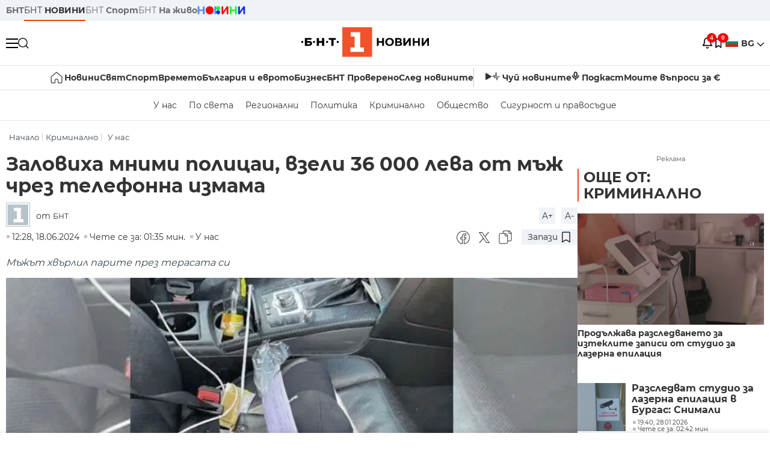

--- FILE ---
content_type: text/html; charset=UTF-8
request_url: https://bntnews.bg/news/zaloviha-mnimi-policai-vzeli-36-000-leva-ot-mazh-chrez-telefonna-izmama-1282469news.html
body_size: 20089
content:
<!DOCTYPE html>
<html lang="bg">

    <meta charset="utf-8">
<meta http-equiv="X-UA-Compatible" content="IE=edge,chrome=1">

<title>Заловиха мними полицаи, взели 36 000 лева от мъж чрез телефонна измама - По света и у нас - БНТ Новини</title>
<meta content="Криминалисти от СДВР спасиха спестяванията на възрастен мъж, жертва на поредна телефонна измама. Вчера в ранния следобед мъжът потърсил помощ в Девето..." name="description">
<meta content="Заловиха мними полицаи, взели 36 000 лева от мъж чрез телефонна измама - По света и у нас - БНТ Новини" property="og:title">
<meta content="Криминалисти от СДВР спасиха спестяванията на възрастен мъж, жертва на поредна телефонна измама. Вчера в ранния следобед мъжът потърсил помощ в Девето..." property="og:description">
<meta property="fb:app_id" content="136396243365731">
    <meta content="https://bntnews.bg/f/news/b/1282/5ddc115dd824129f77a8d4dbd7f3b177.jpeg" property="og:image">
    <meta property="og:image:width" content="840" />
    <meta property="og:image:height" content="454" />

    <link rel="canonical" href="https://bntnews.bg/news/zaloviha-mnimi-policai-vzeli-36-000-leva-ot-mazh-chrez-telefonna-izmama-1282469news.html" />
    <meta content="https://bntnews.bg/news/zaloviha-mnimi-policai-vzeli-36-000-leva-ot-mazh-chrez-telefonna-izmama-1282469news.html" property="og:url">

    <meta property="og:type" content="article" />
    <meta property="og:site_name" content="bntnews.bg" />
        <script type="application/ld+json">
    [{"@context":"https:\/\/schema.org","@type":"NewsArticle","headline":"\u0417\u0430\u043b\u043e\u0432\u0438\u0445\u0430 \u043c\u043d\u0438\u043c\u0438 \u043f\u043e\u043b\u0438\u0446\u0430\u0438, \u0432\u0437\u0435\u043b\u0438 36 000 \u043b\u0435\u0432\u0430 \u043e\u0442 \u043c\u044a\u0436 \u0447\u0440\u0435\u0437 \u0442\u0435\u043b\u0435\u0444\u043e\u043d\u043d\u0430 \u0438\u0437\u043c\u0430\u043c\u0430","description":"\u041a\u0440\u0438\u043c\u0438\u043d\u0430\u043b\u0438\u0441\u0442\u0438 \u043e\u0442 \u0421\u0414\u0412\u0420 \u0441\u043f\u0430\u0441\u0438\u0445\u0430 \u0441\u043f\u0435\u0441\u0442\u044f\u0432\u0430\u043d\u0438\u044f\u0442\u0430 \u043d\u0430 \u0432\u044a\u0437\u0440\u0430\u0441\u0442\u0435\u043d \u043c\u044a\u0436, \u0436\u0435\u0440\u0442\u0432\u0430 \u043d\u0430 \u043f\u043e\u0440\u0435\u0434\u043d\u0430 \u0442\u0435\u043b\u0435\u0444\u043e\u043d\u043d\u0430 \u0438\u0437\u043c\u0430\u043c\u0430. \u0412\u0447\u0435\u0440\u0430 \u0432 \u0440\u0430\u043d\u043d\u0438\u044f \u0441\u043b\u0435\u0434\u043e\u0431\u0435\u0434 \u043c\u044a\u0436\u044a\u0442 \u043f\u043e\u0442\u044a\u0440\u0441\u0438\u043b \u043f\u043e\u043c\u043e\u0449 \u0432 \u0414\u0435\u0432\u0435\u0442\u043e...","mainEntityOfPage":{"@type":"WebPage","@id":"https:\/\/bntnews.bg"},"image":{"@type":"ImageObject","url":"https:\/\/bntnews.bg\/f\/news\/b\/1282\/5ddc115dd824129f77a8d4dbd7f3b177.jpeg","width":1000,"height":500},"datePublished":"2024-06-18T12:28:00+03:00","dateModified":"2024-06-18T12:28:00+03:00","author":{"@type":"Person","name":"\u0411\u041d\u0422","url":"https:\/\/bntnews.bg"},"publisher":{"@type":"Organization","name":"\u041f\u043e \u0441\u0432\u0435\u0442\u0430 \u0438 \u0443 \u043d\u0430\u0441 - \u0411\u041d\u0422 \u041d\u043e\u0432\u0438\u043d\u0438","logo":{"@type":"ImageObject","url":"https:\/\/bntnews.bg\/box\/img\/BNT_black.svg","width":597,"height":218},"sameAs":["https:\/\/www.facebook.com\/novinite.bnt\/","https:\/\/twitter.com\/bnt_bg","https:\/\/www.instagram.com\/bnt_news\/"]},"isAccessibleForFree":true},{"@context":"https:\/\/schema.org","@type":"BreadcrumbList","itemListElement":[{"@type":"ListItem","position":1,"name":"\u041d\u0430\u0447\u0430\u043b\u043e","item":"https:\/\/bntnews.bg"},{"@type":"ListItem","position":2,"name":"\u041a\u0440\u0438\u043c\u0438\u043d\u0430\u043b\u043d\u043e","item":"https:\/\/bntnews.bg\/kriminalno-121cat.html"},{"@type":"ListItem","position":3,"name":"\u0423 \u043d\u0430\u0441","item":"https:\/\/bntnews.bg\/bg\/c\/bulgaria"}]}]
</script>
    
                
<meta name="twitter:card" content="summary">
<meta name="twitter:site" content="bntnews.bg">
<meta name="twitter:title" content="Заловиха мними полицаи, взели 36 000 лева от мъж чрез телефонна измама - По света и у нас - БНТ Новини">
<meta name="twitter:description" content="Криминалисти от СДВР спасиха спестяванията на възрастен мъж, жертва на поредна телефонна измама. Вчера в ранния следобед мъжът потърсил помощ в Девето...">
    <meta name="twitter:image" content="https://bntnews.bg/f/news/b/1282/5ddc115dd824129f77a8d4dbd7f3b177.jpeg">
<meta name="twitter:creator" content="БНТ">




<meta name="viewport" content="width=device-width, height=device-height, initial-scale=1.0, user-scalable=0, minimum-scale=1.0, maximum-scale=1.0">



    <script type="application/ld+json">
        {
            "@context": "https://schema.org",
            "@type": "WebSite",
            "name":"БНТ Новини",
            "url": "https://bntnews.bg"
        }
    </script>




<style type="text/css">

   @font-face{font-family:Montserrat;font-style:normal;font-display: swap; font-weight:300;src:url(/box/css/fonts/montserrat-v14-latin_cyrillic-ext_cyrillic-300.eot);src:local('Montserrat Light'),local('Montserrat-Light'),url(/box/css/fonts/montserrat-v14-latin_cyrillic-ext_cyrillic-300.eot?#iefix) format('embedded-opentype'),url(/box/css/fonts/montserrat-v14-latin_cyrillic-ext_cyrillic-300.woff2) format('woff2'),url(/box/css/fonts/montserrat-v14-latin_cyrillic-ext_cyrillic-300.woff) format('woff'),url(/box/css/fonts/montserrat-v14-latin_cyrillic-ext_cyrillic-300.ttf) format('truetype'),url(/box/css/fonts/montserrat-v14-latin_cyrillic-ext_cyrillic-300.svg#Montserrat) format('svg')}@font-face{font-family:Montserrat;font-display: swap; font-style:normal;font-weight:400;src:url(/box/css/fonts/montserrat-v14-latin_cyrillic-ext_cyrillic-regular.eot);src:local('Montserrat Regular'),local('Montserrat-Regular'),url(/box/css/fonts/montserrat-v14-latin_cyrillic-ext_cyrillic-regular.eot?#iefix) format('embedded-opentype'),url(/box/css/fonts/montserrat-v14-latin_cyrillic-ext_cyrillic-regular.woff2) format('woff2'),url(/box/css/fonts/montserrat-v14-latin_cyrillic-ext_cyrillic-regular.woff) format('woff'),url(/box/css/fonts/montserrat-v14-latin_cyrillic-ext_cyrillic-regular.ttf) format('truetype'),url(/box/css/fonts/montserrat-v14-latin_cyrillic-ext_cyrillic-regular.svg#Montserrat) format('svg')}@font-face{font-family:Montserrat;font-display: swap; font-style:normal;font-weight:500;src:url(/box/css/fonts/montserrat-v14-latin_cyrillic-ext_cyrillic-500.eot);src:local('Montserrat Medium'),local('Montserrat-Medium'),url(/box/css/fonts/montserrat-v14-latin_cyrillic-ext_cyrillic-500.eot?#iefix) format('embedded-opentype'),url(/box/css/fonts/montserrat-v14-latin_cyrillic-ext_cyrillic-500.woff2) format('woff2'),url(/box/css/fonts/montserrat-v14-latin_cyrillic-ext_cyrillic-500.woff) format('woff'),url(/box/css/fonts/montserrat-v14-latin_cyrillic-ext_cyrillic-500.ttf) format('truetype'),url(/box/css/fonts/montserrat-v14-latin_cyrillic-ext_cyrillic-500.svg#Montserrat) format('svg')}@font-face{font-family:Montserrat;font-display: swap; font-style:normal;font-weight:700;src:url(/box/css/fonts/montserrat-v14-latin_cyrillic-ext_cyrillic-700.eot);src:local('Montserrat Bold'),local('Montserrat-Bold'),url(/box/css/fonts/montserrat-v14-latin_cyrillic-ext_cyrillic-700.eot?#iefix) format('embedded-opentype'),url(/box/css/fonts/montserrat-v14-latin_cyrillic-ext_cyrillic-700.woff2) format('woff2'),url(/box/css/fonts/montserrat-v14-latin_cyrillic-ext_cyrillic-700.woff) format('woff'),url(/box/css/fonts/montserrat-v14-latin_cyrillic-ext_cyrillic-700.ttf) format('truetype'),url(/box/css/fonts/montserrat-v14-latin_cyrillic-ext_cyrillic-700.svg#Montserrat) format('svg')}

</style>

<link rel="stylesheet" type='text/css' href="/box2/css//normalize.css">
<link rel="stylesheet" type='text/css' href="/box2/css//flex.css?b=1540">
<link rel="stylesheet" type='text/css' href="/box2/css//app.css?b=1540">
<link rel="stylesheet" type='text/css' href="/box2/css//app-new.css?b=1540">
<link rel="stylesheet" type='text/css' href="/box2/css//mobile.css?b=1540">
<script src="/box2/js//jquery-3.6.1.min.js"></script>

<link rel="shortcut icon" href="/favicon.ico" type="image/x-icon">
<link rel="icon" href="/favicon.ico" type="image/x-icon">
<link rel="apple-touch-icon" sizes="57x57" href="/box/img//fav/apple-icon-57x57.png">
<link rel="apple-touch-icon" sizes="60x60" href="/box/img//fav/apple-icon-60x60.png">
<link rel="apple-touch-icon" sizes="72x72" href="/box/img//fav/apple-icon-72x72.png">
<link rel="apple-touch-icon" sizes="76x76" href="/box/img//fav/apple-icon-76x76.png">
<link rel="apple-touch-icon" sizes="114x114" href="/box/img//fav/apple-icon-114x114.png">
<link rel="apple-touch-icon" sizes="120x120" href="/box/img//fav/apple-icon-120x120.png">
<link rel="apple-touch-icon" sizes="144x144" href="/box/img//fav/apple-icon-144x144.png">
<link rel="apple-touch-icon" sizes="152x152" href="/box/img//fav/apple-icon-152x152.png">
<link rel="apple-touch-icon" sizes="180x180" href="/box/img//fav/apple-icon-180x180.png">
<link rel="icon" type="image/png" sizes="192x192"  href="/box/img//fav/android-icon-192x192.png">
<link rel="icon" type="image/png" sizes="32x32" href="/box/img//fav/favicon-32x32.png">
<link rel="icon" type="image/png" sizes="96x96" href="/box/img//fav/favicon-96x96.png">
<link rel="icon" type="image/png" sizes="16x16" href="/box/img//fav/favicon-16x16.png">
<link rel="manifest" href="/box/img//fav/manifest.json">
<meta name="msapplication-TileImage" content="/ms-icon-144x144.png">
<meta name="facebook-domain-verification" content="e5jyuibgow43w4jcikwb0j66f9w398" />

    <!-- Google Tag Manager  header-->
<script>(function(w,d,s,l,i){w[l]=w[l]||[];w[l].push({'gtm.start':
new Date().getTime(),event:'gtm.js'});var f=d.getElementsByTagName(s)[0],
j=d.createElement(s),dl=l!='dataLayer'?'&l='+l:'';j.async=true;j.src=
'https://www.googletagmanager.com/gtm.js?id='+i+dl;f.parentNode.insertBefore(j,f);
})(window,document,'script','dataLayer','GTM-T68FD57');</script>
<!-- End Google Tag Manager -->

               <script async src="https://securepubads.g.doubleclick.net/tag/js/gpt.js"></script>
     <script>
     
            window.googletag = window.googletag || {cmd: []};
            googletag.cmd.push(function() {

            googletag.defineSlot('/21827094253/News.BNT.bg/news_bnt_inside_page_btf', [[1, 1], [300, 600], [160, 600], [300, 250], [250, 250]], 'div-gpt-ad-1580289678346-0').addService(googletag.pubads());
            googletag.defineSlot('/21827094253/News.BNT.bg/native_ad_newsbnt', [1, 1], 'div-gpt-ad-1591698732258-0').addService(googletag.pubads());
            googletag.defineSlot('/21827094253/News.BNT.bg/news_bnt_page_richmedia', [1, 1], 'div-gpt-ad-1580294573024-0').addService(googletag.pubads());

            var lb = googletag.sizeMapping().
            addSize([1024, 0], [[1,1],[970, 250], [970, 66], [980, 120], [728, 90]]). //desktop
            addSize([320, 0], [[1,1],[360, 100],[320, 100]]).
            addSize([0, 0], [1, 1]). //other
            build();

            var rect = googletag.sizeMapping().
            addSize([1024, 0], [[1,1], [300,600],[300,250], [336,280], [250,250], [160,600]]). //desktop
            addSize([320, 0], [[1,1], [300,250], [336,280], [250,250]]).
            addSize([0, 0], [1, 1]). //other
            build();

            var gptAdSlots = [];

            gptAdSlots[0] = googletag.defineSlot('/21827094253/News.BNT.bg/news_bnt_inside_page_leaderboard_atf', [[1, 1], [970, 250], [750, 100], [980, 120], [960, 90], [728, 90], [980, 90], [320, 50],  [930, 180], [970, 90], [300, 50], [750, 200], [970, 66], [320, 100], [750, 300], [950, 90]], 'div-gpt-ad-1580289379931-0').
            defineSizeMapping(lb).
            setCollapseEmptyDiv(true).
            addService(googletag.pubads());
            googletag.enableServices();

            gptAdSlots[1] = googletag.defineSlot('/21827094253/News.BNT.bg/news_bnt_inside_page_atf', [[300, 600], [160, 600], [1, 1], [250, 250], [336, 280], [300, 250]], 'div-gpt-ad-1617786055977-0').
            defineSizeMapping(rect).
            setCollapseEmptyDiv(true).
            addService(googletag.pubads());
            googletag.enableServices();

            googletag.pubads().enableSingleRequest();
            googletag.pubads().setCentering(true);
            googletag.pubads().collapseEmptyDivs();
            googletag.pubads().setTargeting('page', 'insidepage');

              
            googletag.enableServices();

  });
     
     </script>
    
    
    <!-- Google tag (gtag.js) -->
    <script async src="https://www.googletagmanager.com/gtag/js?id=G-V1VRKR2BY0"></script>
    <script>
      window.dataLayer = window.dataLayer || [];
      function gtag(){dataLayer.push(arguments);}
      gtag('js', new Date());

      gtag('config', 'G-V1VRKR2BY0');
    </script>
    



    
    
    

<script src="/box2/js/favorites.js?p=1540"></script>
<script src="/box2/js/react.js?p=1540"></script>

    <body>

        <div class="dim"></div>
<header>
    <div class="header-top-nd">
        <div class="container clearfix">
            <div class="header-top-nd-wrap">
                <div class="top-links-scroll">
                    <div class="left-links">
                        <a class="bold" href="https://bnt.bg/" title="БНТ" >БНТ</a>
                        <a class="active" href="https://bntnews.bg/" title="БНТ НОВИНИ" >БНТ <span class="bold">НОВИНИ</span></a>
                        <a href="https://bntnews.bg/sport" title="БНТ Спорт" >БНТ <span class="bold">Спорт</span></a>
                        <a href="https://tv.bnt.bg/" title="БНТ На живо">БНТ <span class="bold">На живо</span></a>
                                                <a href="https://bntnews.bg/kids" class="no-before kids-banner-desktop " style="opacity:1;">
                            <img src="/box2/img/kids.png" style="margin-top:10px;height:14px;opacity:1;" alt="бнт деца">
                        </a>
                        <style>
                        .kids-banner-mobile {
                          display: none;
                        }
                        @media screen and (max-width: 640px) {
                             .kids-banner-desktop {
                               display: none;
                             }
                             .kids-banner-mobile {
                               display: block;
                             }
                        }
                        </style>
                                                                                            </div>
                </div>
                <div class="right-links">
                                        <div class="langeauge-wrap-nd pointer for-mobile">
                                                    <img src="/box2/img/bg.png" class="bg-lng-icon" style="width:21px;float:left;margin-right:5px;">
                            <a href="javascript:void(0);" class="bold">BG <img class="bg-lng-icon" src="/box2/img/down.png"></a>
                        
                        <ul class="language">
                                                        <li style="height:50px;line-height:50px;">
                                <img src="/box2/img/en.jpg" style="width:21px;float:left;margin-top:18px;margin-right:5px;">
                                <a href="https://bntnews.bg/en">ENG</a>
                            </li>
                            
                            
                            <li style="height:50px;line-height:50px;">
                                <img src="/box2/img/tr.png" style="width:21px;float:left;margin-top:18px;margin-right:5px;">
                                <a href="https://bnt.bg/tr" target="_blank">TR</a>
                            </li>
                        </ul>
                    </div>
                </div>
            </div>
        </div>
    </div><!-- End header top -->

    <div class="header-middle-nd">
        <div class="container d-flex justify-content-between">
            <div class="middle-content-nd">
                <div class="left-part-nd">
                    <div class="menu-nd">
                        <button class="hamburger-btn menu-icon-nd" id="hamburger">
                          <span class="line"></span>
                          <span class="line"></span>
                          <span class="line"></span>
                        </button>
                    </div>
                    <button id="search-button" class="search left pointer"><img src="/box2/img/new-search-btn.png" width="18" height="18" alt=""></button>
                    <div class="search-clone none">&nbsp;</div>
                </div>
                <div class="middle-part-nd">
                    <a href="https://bntnews.bg/" class="logo-nd">
                        <img src="/box2/img/logo-bnt-new.svg">
                    </a>
                </div>
                <div class="right-part-nd">
                    <a class="bell" id="bell-noty" href="javascript:void(0);">
                        <div class="notification-container">
                            <!-- Bell Icon SVG -->
                            <svg class="bell-icon" xmlns="http://www.w3.org/2000/svg" viewBox="0 0 24 24" fill="none" stroke="#000000" stroke-width="2" stroke-linecap="round" stroke-linejoin="round">
                                <path d="M18 8A6 6 0 0 0 6 8c0 7-3 9-3 9h18s-3-2-3-9"></path>
                                <path d="M13.73 21a2 2 0 0 1-3.46 0"></path>
                            </svg>

                            <!-- X Icon SVG (thin) -->
                            <svg class="x-icon" xmlns="http://www.w3.org/2000/svg" viewBox="0 0 24 24" fill="none" stroke="#000000" stroke-width="1" stroke-linecap="round" stroke-linejoin="round">
                                <line x1="19" y1="5" x2="5" y2="19"></line>
                                <line x1="5" y1="5" x2="19" y2="19"></line>
                            </svg>

                            <!-- Notification Badge with Count -->
                            <div class="notification-badge">4</div>
                        </div>
                    </a>



                    <a class="marks" id="bookmark-noty" href="javascript:void(0);">
                        <div id="fv-bookmark-noty" class="bookmark-container">
                            <!-- Bookmark Icon SVG -->
                            <svg class="bookmark-icon" xmlns="http://www.w3.org/2000/svg" viewBox="0 0 24 24" fill="none" stroke="#000000" stroke-width="2" stroke-linecap="round" stroke-linejoin="round">
                                <path d="M5 4 V21 L10 17 L15 21 V4 Z"></path>
                            </svg>

                            <!-- X Icon SVG (thin) -->
                            <svg class="x-icon" xmlns="http://www.w3.org/2000/svg" viewBox="0 0 24 24" fill="none" stroke="#000000" stroke-width="1" stroke-linecap="round" stroke-linejoin="round">
                                <line x1="19" y1="5" x2="5" y2="19"></line>
                                <line x1="5" y1="5" x2="19" y2="19"></line>
                            </svg>

                            <!-- Optional: Notification Badge with Count -->
                            <div class="notification-badge fv-notification-badge"></div>
                        </div>
                    </a>

                                        <div class="langeauge-wrap-nd pointer for-desktop">
                                                    <img src="/box2/img/bg.png" style="width:21px;float:left;margin-right:5px;">
                            <a href="javascript:void(0);" class="bold">BG <img src="/box2/img/down.png"></a>
                        
                        <ul class="language">
                                                        <li style="height:50px;line-height:50px;">
                                <img src="/box2/img/en.jpg" style="width:21px;float:left;margin-top:18px;margin-right:5px;">
                                <a href="https://bntnews.bg/en">ENG</a>
                            </li>
                            
                            
                            <li style="height:50px;line-height:50px;">
                                <img src="/box2/img/tr.png" style="width:21px;float:left;margin-top:18px;margin-right:5px;">
                                <a href="https://bnt.bg/tr" target="_blank">TR</a>
                            </li>
                        </ul>
                    </div>
                </div>

            </div><!-- End container -->

        </div>

        
    </div><!-- End header middle -->

    <div class="header-bottom-nd">
    <div class="container clearfix">
      <div class="scroll-mobile">
          <div class="top-nav-nd">
                            
                                          <a href="https://bntnews.bg" title="Начало" class="nav-link-nd flex justify-center align-center" style="display:flex;">
                            <img src="/box2/img/home.svg" style="margin-right:3px;" width="20" alt="Начало">
                        </a>
                  
                                
                                        <a href="https://bntnews.bg" title="Новини" class="nav-link-nd">Новини</a>
                  
                                
                                        <a href="https://bntnews.bg/bg/c/po-sveta" title="Свят" class="nav-link-nd">Свят</a>
                  
                                
                                        <a href="https://bntnews.bg/sport" title="Спорт" class="nav-link-nd">Спорт</a>
                  
                                        <a href="https://bntnews.bg/kids" title="Спорт" class="nav-link-nd kids-banner-mobile ">
                          <img src="/box2/img/kids.png" style="margin-top:10px;height:12px;opacity:1;" alt="бнт деца">
                      </a>
                                
                                        <a href="https://bntnews.bg/vremeto-141cat.html" title="Времето" class="nav-link-nd">Времето</a>
                  
                                
                                        <a href="https://bntnews.bg/balgariya-i-evroto-450cat.html" title="България и еврото" class="nav-link-nd">България и еврото</a>
                  
                                
                                        <a href="https://bntnews.bg/ikonomika-435cat.html" title="Бизнес" class="nav-link-nd">Бизнес</a>
                  
                                
                                        <a href="https://bntnews.bg/provereno" title="БНТ Проверено" class="nav-link-nd">БНТ Проверено</a>
                  
                                
                                        <a href="https://bntnews.bg/bg/c/sled-novinite" title="След новините" class="nav-link-nd">След новините</a>
                  
                                
                                <a href="https://bntnews.bg/listen" class="nav-link-nd listen"><img src="/box2/img/listen.svg">Чуй новините</a>
              
              <a href="https://www.youtube.com/@BNT1/podcasts" target="_blank" class="nav-link-nd podkast"><img src="/box2/img/podcast.svg">Подкаст</a>

              <a href="https://bntnews.bg/me/euro" class="nav-link-nd podkast">Моите въпроси за €</a>
          </div>
      </div>
    </div>
</div><!-- End header bottom -->
<div class="header-nav-nd" style="">
    <div class="container clearfix">
        <div class="scroll-mobile">
          <div class="bottom-nav-nd">
                                                                                <a href="https://bntnews.bg/bg/c/bulgaria" title="У нас" class="bott-nav-nd">У нас</a>
                                                                                        <a href="https://bntnews.bg/bg/c/po-sveta" title="По света" class="bott-nav-nd">По света</a>
                                                                                        <a href="https://bntnews.bg/bg/z" title="Регионални" class="bott-nav-nd">Регионални</a>
                                                                                        <a href="https://bntnews.bg/bg/c/bgpolitika" title="Политика" class="bott-nav-nd">Политика</a>
                                                                                        <a href="https://bntnews.bg/kriminalno-121cat.html" title="Криминално" class="bott-nav-nd">Криминално</a>
                                                                                        <a href="https://bntnews.bg/bg/c/obshtestvo-15" title="Общество" class="bott-nav-nd">Общество</a>
                                                                                        <a href="https://bntnews.bg/bg/c/bgsigurnost" title="Сигурност и правосъдие" class="bott-nav-nd">Сигурност и правосъдие</a>
                                                                </div>
        </div>
    </div>
</div>


    <div class="mobile-nav">
    <div class="main-nav">

        <div class="left flex items-center w100">
            <div class="search-wrap flex-1 left">
                <form action="https://bntnews.bg/search" method="get">
                   <input id="search_input" type="text" name="q" />
                   <button type="submit"><img src="/box2/img/search_w.svg" width="16" alt=""></button>
                </form>
            </div>

        </div>

        <div class="nav-links-holder">
            <a href="https://bntnews.bg/" title="начало"><img src="/box2/img/home.svg" style="margin-right:10px;" width="20" alt=""> начало</a>
                                                                                                                            <a href="https://bntnews.bg" title="Новини" class="nav-link-nd">Новини</a>
                                                                                                                                <a href="https://bntnews.bg/bg/c/po-sveta" title="Свят" class="nav-link-nd">Свят</a>
                                                                                                                                <a href="https://bntnews.bg/sport" title="Спорт" class="nav-link-nd">Спорт</a>
                                                                <a href="https://bntnews.bg/kids" title="Спорт" class="nav-link-nd ">
                            <img src="/box2/img/kids.png" style="margin-top:10px;height:12px;opacity:1;" alt="бнт деца">
                        </a>
                                                                                                            <a href="https://bntnews.bg/vremeto-141cat.html" title="Времето" class="nav-link-nd">Времето</a>
                                                                                                                                <a href="https://bntnews.bg/balgariya-i-evroto-450cat.html" title="България и еврото" class="nav-link-nd">България и еврото</a>
                                                                                                                                <a href="https://bntnews.bg/ikonomika-435cat.html" title="Бизнес" class="nav-link-nd">Бизнес</a>
                                                                                                                                <a href="https://bntnews.bg/provereno" title="БНТ Проверено" class="nav-link-nd">БНТ Проверено</a>
                                                                                                                                <a href="https://bntnews.bg/bg/c/sled-novinite" title="След новините" class="nav-link-nd">След новините</a>
                                                                                                                    <a href="https://bntnews.bg/bg/c/bulgaria" title="У нас" class="nav-link-nd">У нас</a>
                                                                <a href="https://bntnews.bg/bg/c/po-sveta" title="По света" class="nav-link-nd">По света</a>
                                                                <a href="https://bntnews.bg/bg/z" title="Регионални" class="nav-link-nd">Регионални</a>
                                                                <a href="https://bntnews.bg/bg/c/bgpolitika" title="Политика" class="nav-link-nd">Политика</a>
                                                                <a href="https://bntnews.bg/kriminalno-121cat.html" title="Криминално" class="nav-link-nd">Криминално</a>
                                                                <a href="https://bntnews.bg/bg/c/obshtestvo-15" title="Общество" class="nav-link-nd">Общество</a>
                                                                <a href="https://bntnews.bg/bg/c/bgsigurnost" title="Сигурност и правосъдие" class="nav-link-nd">Сигурност и правосъдие</a>
                                        <a href="https://bntnews.bg/listen" class="" title="Чуй новините"><img src="/box2/img/listen.svg" style="margin-right:10px;" width="24" alt=""> Чуй новините</a>
            <a href="https://www.youtube.com/@BNT1/podcasts" target="_blank" title="Подкаст"><img src="/box2/img/podcast.svg" style="margin-right:10px;" width="18" alt=""> Подкаст</a>
        </div><!-- End nav links holder -->

    </div><!-- End main nav -->

    
</div><!-- End mobile nav -->


    <div class="noty-nav">
        <div class="flex" style="margin-bottom:30px;">
            <h2 class="section-title flex-1 left w100" style="width:auto;">
                <span>
                    ИЗВЕСТИЯ
                </span>
            </h2>

            <a href="https://bntnews.bg/personal" class="more-button flex flex-1 items-center justify-center" style="background: #f0532c;padding-left:0px;min-width: 130px;margin-bottom:0px;max-width: 180px;text-transform: uppercase;height: 30px;line-height: 30px;">
                <span style="max-width:15px;margin-top:10px;margin-right:10px;">
                    <!-- Bell Icon SVG -->
                    <svg class="bell-icon-small" xmlns="http://www.w3.org/2000/svg" viewBox="0 0 24 24" fill="none" stroke="#ffffff" stroke-width="2" stroke-linecap="round" stroke-linejoin="round">
                        <path d="M18 8A6 6 0 0 0 6 8c0 7-3 9-3 9h18s-3-2-3-9"></path>
                        <path d="M13.73 21a2 2 0 0 1-3.46 0"></path>
                    </svg>

                </span>
                <span>
                    Моите новини
                </span>
            </a>
                    </div>

        <div class="news-boxes">
                            <div class="news-box-nd">
                    <a href="https://bntnews.bg/news/vremeto-izticha-tramp-s-ultimatum-kam-iran-otgovorat-na-teheran-s-prast-sme-na-spusaka-1376495news.html" class="img-nd"><img src="https://bntnews.bg/f/news/b/1376/a98970c88c986431e8544955b1f90ef6.webp"></a>
                    <div class="txt-nd">
                        <a href="https://bntnews.bg/news/vremeto-izticha-tramp-s-ultimatum-kam-iran-otgovorat-na-teheran-s-prast-sme-na-spusaka-1376495news.html" class="title-nd">&quot;Времето изтича!&quot; - Тръмп с ултиматум към Иран,...</a>
                        <div class="stats-wrap">
                            <div style="" class="news-stat  left w100 stats-wrap " >
        <time class="news-time stats" >
        12:02, 29.01.2026
            </time>
    
    
            <div class="read-time stats" >
            Чете се за: 04:30 мин.
        </div>
    
                </div>
                        </div>
                    </div>
                </div>
                            <div class="news-box-nd">
                    <a href="https://bntnews.bg/news/1438-evro-e-neobhodimiyat-mesechen-dohod-za-izdrazhka-na-zhivota-na-trichlenno-semeistvo-1376486news.html" class="img-nd"><img src="https://bntnews.bg/f/news/b/1376/b3a0568468ce81974510f5264d1bd0b4.webp"></a>
                    <div class="txt-nd">
                        <a href="https://bntnews.bg/news/1438-evro-e-neobhodimiyat-mesechen-dohod-za-izdrazhka-na-zhivota-na-trichlenno-semeistvo-1376486news.html" class="title-nd">1438 евро е необходимият месечен доход за издръжка на...</a>
                        <div class="stats-wrap">
                            <div style="" class="news-stat  left w100 stats-wrap " >
        <time class="news-time stats" >
        11:16, 29.01.2026
                    (обновена)
            </time>
    
    
            <div class="read-time stats" >
            Чете се за: 02:10 мин.
        </div>
    
                </div>
                        </div>
                    </div>
                </div>
                            <div class="news-box-nd">
                    <a href="https://bntnews.bg/news/lukoil-se-e-saglasil-da-prodade-chuzhdestrannite-si-aktivi-na-amerikanskata-karlail-grup-1376482news.html" class="img-nd"><img src="https://bntnews.bg/f/news/b/1376/15f1fd835426bbd29ab213b51b397f9e.webp"></a>
                    <div class="txt-nd">
                        <a href="https://bntnews.bg/news/lukoil-se-e-saglasil-da-prodade-chuzhdestrannite-si-aktivi-na-amerikanskata-karlail-grup-1376482news.html" class="title-nd">&quot;Лукойл&quot; се е съгласил да продаде...</a>
                        <div class="stats-wrap">
                            <div style="" class="news-stat  left w100 stats-wrap " >
        <time class="news-time stats" >
        09:59, 29.01.2026
            </time>
    
    
            <div class="read-time stats" >
            Чете се за: 00:45 мин.
        </div>
    
                </div>
                        </div>
                    </div>
                </div>
                            <div class="news-box-nd">
                    <a href="https://bntnews.bg/news/shofyorat-prichinil-katastrofata-krai-telish-ima-mnozhestvo-predishni-narusheniya-1376459news.html" class="img-nd"><img src="https://bntnews.bg/f/news/b/1376/8e4b8ec09a73ae26212b9e8501c5a13f.webp"></a>
                    <div class="txt-nd">
                        <a href="https://bntnews.bg/news/shofyorat-prichinil-katastrofata-krai-telish-ima-mnozhestvo-predishni-narusheniya-1376459news.html" class="title-nd">Шофьорът, причинил катастрофата край Телиш, има множество...</a>
                        <div class="stats-wrap">
                            <div style="" class="news-stat  left w100 stats-wrap " >
        <time class="news-time stats" >
        09:07, 29.01.2026
            </time>
    
    
            <div class="read-time stats" >
            Чете се за: 02:57 мин.
        </div>
    
                </div>
                        </div>
                    </div>
                </div>
                    </div><!-- End news boxes holder -->
    </div><!-- End noty nav -->

    <div id="fv-favorites-modal" class="bookmark-nav">
        <h2 class="section-title left w100" style="margin-bottom:30px;">
            <span>
                ЗАПАЗЕНИ
            </span>
        </h2>
        <div class="news-boxes fv-favorites-modal-body">

        </div><!-- End news boxes holder -->
    </div><!-- End noty nav -->


</header>
<!-- End Header -->

<script type="text/javascript">
$(document).ready(function() {
  var headerMiddle = $('.header-middle-nd');
  var headerMiddleHeight = headerMiddle.outerHeight();
  var headerMiddleOffset = headerMiddle.offset().top;
  if($('.non-sticky-back-button')[0]) {
      var backOffset = $('.non-sticky-back-button').offset().top;
  }
  else {
      var backOffset = 0;
  }
  var isSticky = false;
  var isStickyBack = false;
  var spacer = $('<div class="header-spacer"></div>').height(headerMiddleHeight);
  var mobileNav = $('.mobile-nav');
  var notyNav = $('.noty-nav');
  var bookmarkNav = $('.bookmark-nav');

  function adjustMobileNav() {
    // Use getBoundingClientRect for most accurate position calculation
    var headerRect = headerMiddle[0].getBoundingClientRect();
    var headerBottom = Math.ceil(headerRect.bottom);

    mobileNav.css({
      'top': headerBottom + 'px',
      'height': 'calc(100vh - ' + headerBottom + 'px)'
    });

    notyNav.css({
      'top': headerBottom + 'px',
      'height': 'calc(100vh - ' + headerBottom + 'px)'
    });

    bookmarkNav.css({
      'top': headerBottom + 'px',
      'height': 'calc(100vh - ' + headerBottom + 'px)'
    });
  }

  function handleScroll() {
    var scrollPosition = $(window).scrollTop();

    if (scrollPosition > backOffset && !isStickyBack && $('.non-sticky-back-button')[0]) {
        $(".sticky-back-button").show();
        isStickyBack = true;
    }
    else if (scrollPosition <= backOffset && isStickyBack && $('.non-sticky-back-button')[0]) {
        $(".sticky-back-button").hide();
        isStickyBack = false;
    }

    if (scrollPosition > (headerMiddleOffset + 50) && !isSticky) {
      headerMiddle.after(spacer);

      headerMiddle.css({
        'position': 'fixed',
        'top': '0',
        'left': '0',
        'right': '0',
        'z-index': '1000',
        'box-shadow': '0 2px 5px rgba(0,0,0,0.1)'
      }).addClass('sticky-header');

      $('.logo-nd img').css('max-height', '29px');

      adjustMobileNav();
      isSticky = true;
    }
    else if (scrollPosition <= headerMiddleOffset && isSticky) {
      $('.header-spacer').remove();

      headerMiddle.css({
        'position': '',
        'top': '',
        'left': '',
        'right': '',
        'z-index': '',
        'box-shadow': ''
      }).removeClass('sticky-header');

      $('.logo-nd img').css('max-height', '');

      adjustMobileNav();
      isSticky = false;
    }
  }

  var ticking = false;
  $(window).on('scroll', function() {
    if (!ticking) {
      window.requestAnimationFrame(function() {
        handleScroll();
        ticking = false;
      });
      ticking = true;
    }
  });

  var resizeTimer;
  $(window).on('resize', function() {
    clearTimeout(resizeTimer);
    resizeTimer = setTimeout(function() {
      headerMiddleHeight = headerMiddle.outerHeight();
      headerMiddleOffset = isSticky ? spacer.offset().top : headerMiddle.offset().top;
      spacer.height(headerMiddleHeight);
      adjustMobileNav();
    }, 250);
  });

  handleScroll();
  adjustMobileNav();
});
</script>
<style>
.header-middle-nd {
  transition: box-shadow 0.3s ease;
  width: 100%;
  background: #fff;
}
.sticky-header {
  transition: box-shadow 0.3s ease;
}
.header-spacer {
  display: block;
}
</style>

        
        
        
        
        
<main>
    <div class="container clearfix">
        
        <div class="scroll-mobile-path">
            <div class="left w100 crums">
    <div class="scroll-mobile">
        <div class="breadcrumbs left w100" >
            <ul>
                <li><a href="https://bntnews.bg/">Начало</a></li>
                                                            <li ><a href="https://bntnews.bg/kriminalno-121cat.html">Криминално</a></li>
                                            <li class="active"><a href="https://bntnews.bg/bg/c/bulgaria">У нас</a></li>
                                                </ul>

        </div>
    </div><!-- breadcrumbs -->
</div>
        </div>

        <div class="all-news-wrap view-news">
            <div class="top-news-wrap d-flex view-page">
                <div class="left-column">
                    <h1 class="big-view-title" >Заловиха мними полицаи, взели 36 000 лева от мъж чрез телефонна измама</h1>
                    

                    
                    
                    <div class="info-news-wrap image-wrap bottom-info-container">
    <div class="front-position">
        <a href="https://bntnews.bg/bg/redactor/15/bnt" title="БНТ">
                        <img src="/box/img/avtor_icon.png" fetchpriority="high" alt="bnt avatar logo" />
                    </a>


                <span class="left author">
            от <a href="https://bntnews.bg/bg/redactor/15/bnt" title="БНТ"  class="name">БНТ</a>                      </span>
                    </div>
    <div class="end-soc-position">
        <div class="right-zoom-wrap">
            <a href="#" class="zoom-in">A+</a>
            <a href="#" class="zoom-out">A-</a>
        </div>
    </div>
</div>
<script src="/box2/js/font.js?p=1540" charset="utf-8"></script>

                    <div class="under-title-info items-center">
                        <div style="width:auto;" class="news-stat  left w100 stats-wrap flex-1" >
        <time class="news-time stats" >
        12:28, 18.06.2024
            </time>
    
    
            <div class="read-time stats" >
            Чете се за: 01:35 мин.
        </div>
    
                        <a title="У нас" href="https://bntnews.bg/bg/c/bulgaria" class="shared red stats">У нас</a>
            </div>
                                                <div class="share-bttns" style="margin-right:10px;">
                                                        <div class="share-icons">
                                <div class="soc left a2a_kit left a2a_kit_size_32 a2a_default_style">
                                    <a class="a2a_button_facebook custom-share-btn share-icon-fb"
                                       data-a2a-url="https://bntnews.bg/news/zaloviha-mnimi-policai-vzeli-36-000-leva-ot-mazh-chrez-telefonna-izmama-1282469news.html"
                                       data-a2a-title="Заловиха мними полицаи, взели 36 000 лева от мъж чрез телефонна измама">
                                    </a>
                                    <a class="a2a_button_twitter custom-share-btn share-icon-x"
                                       data-a2a-url="https://bntnews.bg/news/zaloviha-mnimi-policai-vzeli-36-000-leva-ot-mazh-chrez-telefonna-izmama-1282469news.html"
                                       data-a2a-title="Заловиха мними полицаи, взели 36 000 лева от мъж чрез телефонна измама">
                                    </a>
                                    <a href="javascript:void(0);" class="copy-btn share-icon-c" data-clipboard-text="https://bntnews.bg/news/zaloviha-mnimi-policai-vzeli-36-000-leva-ot-mazh-chrez-telefonna-izmama-1282469news.html">
                                       <span>Копирано в клипборда</span>
                                    </a>
                                </div>
                            </div>
                        </div>
                                                <div class="end-soc-position" style="background: #EFF3F8;padding-left:10px;padding-right:10px;">
                            <a href="javascript:void(0);" class="save fv-save bookmark-icon-save fv-empty flex items-center justify-center" data-id="1282469" style="font-weight: 600;">
                              <span>Запази</span>
                              <svg xmlns="http://www.w3.org/2000/svg" viewBox="0 0 50 70">
                                  <path class="bookmark-fill" d="M10,5 L40,5 Q42,5 42,7 L42,50 L25,40 L8,50 L8,7 Q8,5 10,5 Z" stroke="black" stroke-width="3.5"/>
                                </svg>
                            </a>

                        </div>
                    </div>

                                        <div class="left w100 is-sub-txt" style="margin-bottom:5px;margin-top:20px;">
                        <p style="line-height: 20px;font-style:italic;">
                            Мъжът хвърлил парите през терасата си
                        </p>
                    </div>
                    
                    
                    <div class="top-news d-flex">
                                                <div class="img-wrap mobile-16-9-container image-container-desktop">
                                                        <img src="https://bntnews.bg/f/news/b/1282/5ddc115dd824129f77a8d4dbd7f3b177.webp" class="w100"  fetchpriority="high" alt="заловиха измамници взели хиляди лева мъж телефонна измама" />
                                                    </div>
                                            </div>

                    <div class="left w100 flex signature-image">
                        <div class="flex-1">
                                                                                                                </div>
                                            </div>


                                                                
                    
                                        <div class="audio-heading left">Слушай новината</div>
                    <div class="left w100 audio-player">
                        <audio id="player1" preload="metadata" class="players" controls>
                            <source src="https://bntnews.bg//f/speech/1282/76b04da7c51000ae7f29194c31d6cffd.mp3" type="audio/mpeg">
                            Вашият браузър не подържа audio
                        </audio>
                    </div>
                    
                    <div class="text-images-container txt-news">
                        <div class="text-container is-gall">
                            <p>Криминалисти от СДВР спасиха спестяванията на възрастен мъж, жертва на поредна телефонна измама.</p>
<p>Вчера в ранния следобед мъжът потърсил помощ в Девето районно управление, съобщават от МВР. Мъжът обяснил как същия ден получил обаждане по телефона от непознат, представил се за разследващ полицай. По време на разговора мнимият полицай го убедил да помогне в акцията за залавяне на измамници. Последвало и изискването да предостави наличните си средства, които впоследствие ще му бъдат възстановени.</p>
<p>Човекът се съгласил и изпълнявайки нареждането, хвърлил през терасата на апартамента си кутия с 36 хиляди лева. Час по-късно той осъзнал, че е станал поредна жертва на измамна схема. Веднага стартиралите оперативните действия, в резултат на които криминалистите установили и задържали двама участници в престъплението &ndash; на 20 и 21 години.</p>
<p>В рамките на разследването се изясняват и данни за участието на единия от арестуваните към аналогично престъпление за над 25 000 лева, извършено миналата седмица, както и съпричастността на двамата към извършена измама от началото на годината за над 250 000 лева.</p>
<p>По случая е образувано досъдебно производство, работата по документиране на престъпната дейност на задържаните продължава под надзора на Софийската районна прокуратура.</p>


                            


                            

                        </div>

                    </div>

                    <div class="bottom-share-wrap">
                        <div class="share-bttns">
                        <span style="font-weight: 600;">Сподели</span>
                            <div class="share-icons">
                                <div class="soc left a2a_kit left a2a_kit_size_32 a2a_default_style">
                                    <a class="a2a_button_facebook custom-share-btn share-icon-fb"
                                       data-a2a-url="https://bntnews.bg/news/zaloviha-mnimi-policai-vzeli-36-000-leva-ot-mazh-chrez-telefonna-izmama-1282469news.html"
                                       data-a2a-title="Заловиха мними полицаи, взели 36 000 лева от мъж чрез телефонна измама">
                                    </a>

                                    
                                    <a class="a2a_button_twitter custom-share-btn share-icon-x"
                                       data-a2a-url="https://bntnews.bg/news/zaloviha-mnimi-policai-vzeli-36-000-leva-ot-mazh-chrez-telefonna-izmama-1282469news.html"
                                       data-a2a-title="Заловиха мними полицаи, взели 36 000 лева от мъж чрез телефонна измама">
                                    </a>
                                    <a href="javascript:void(0);" class="copy-btn share-icon-c" data-clipboard-text="https://bntnews.bg/news/zaloviha-mnimi-policai-vzeli-36-000-leva-ot-mazh-chrez-telefonna-izmama-1282469news.html">
                                       <span>Копирано в клипборда</span>
                                    </a>
                                </div>
                            </div>
                        </div> 
                    </div>
                    
                                        <div class="hash-tag-wrap">
                        <div class="hash-tag-inner-wrap">
                                                                                    <a href="https://bntnews.bg/parichna-izmama-112155tag.html" title="парична измама">#парична измама</a>
                                                                                                                <a href="https://bntnews.bg/sofiya-89625tag.html" title="София">#София</a>
                                                                                                                <a href="https://bntnews.bg/telefonna-izmama-2352tag.html" title="телефонна измама">#телефонна измама</a>
                                                                                                            </div>
                    </div>
                    
                    <script>
                    var a2a_config = a2a_config || {};
                    a2a_config.onclick = 1;
                    a2a_config.locale = "bg";
                    </script>
                    <script type="text/javascript">
                    function loadScript() {
                        setTimeout(function(){
                            const script = document.createElement('script');
                            script.src = "/box/js/socials.js"; // Replace "/box/js/" with the actual path to the file
                            script.async = true;
                            document.body.appendChild(script);

                            var clipboard = new ClipboardJS('.copy-btn');

                            clipboard.on('success', function(e) {
                                $(".copy-btn span").fadeIn(300);
                                e.clearSelection();
                                setTimeout(function(){ $(".copy-btn span").fadeOut(300); }, 2000);
                            });
                        },50)
                    }
                    window.addEventListener('load', loadScript);
                    </script>


                    <div class="left w100" style="margin-top:20px;">
                                                                                    
                                <p>
                                <span class="clear"></span>
                                <div class="flex items-center justify-left w100">
                                    <strong>Последвайте ни</strong>
                                    <a href="https://www.facebook.com/novinite.bnt" target="_blank" rel="noopener" class="soc-bottom-icons"><img class="no-gal" src="https://bntnews.bg/box2/img/fb-soc-bottom.svg"></a>
                                    <a href="https://www.instagram.com/bnt_news/" target="_blank" rel="noopener" class="soc-bottom-icons"><img class="no-gal" src="https://bntnews.bg/box2/img/inst-icon.svg"></a>
                                    <a href="https://www.tiktok.com/@bntnews.bg" target="_blank" rel="noopener" class="soc-bottom-icons"> <img class="no-gal" src="https://bntnews.bg/box2/img/tik-tok-icon.svg" style="min-width:28px;width:28px;"> </a>
                                    <a href="https://news.google.com/publications/CAAqBwgKMJOgmwsw16qzAw/sections/[base64]?hl=bg&amp;gl=BG&amp;ceid=BG%3Abg&amp;fbclid=IwAR0YVCe11xfOq6WsHBZnHsaINdM52xtksC8UBjYXhFTAbHq3hyZjppWLUB4" target="_blank" rel="noopener" class="soc-bottom-icons"><img class="no-gal" src="https://bntnews.bg/box2/img/google-news-icon.svg"></a>
                                    <a href="https://www.youtube.com/@BNT1" target="_blank" rel="noopener" class="soc-bottom-icons"><img class="no-gal" src="https://bntnews.bg/box2/img/youtube-icon.svg"></a>
                                </div>
                                </p>
                                
                                                                        </div>



                    
                    <h2 class="section-title mt30">ТОП 24</h2>
<div class="more-top-news d-flex w100 choise">
       <div class="news-box-regular">
      <a class="img-wrap left w100 relative for-desktop" href="https://bntnews.bg/news/andrei-gyurov-e-gotov-da-bade-sluzheben-premier-1376288news.html" title="Андрей Гюров е готов да бъде служебен премиер">
                          <img class="img w100" src="https://bntnews.bg/f/news/b/1376/b3673921c8dac591fd77185c68ce0036.webp" alt="Андрей Гюров е готов да бъде служебен премиер">
                            </a>
      <div class="number for-mobile">1</div>
      <div class="inner-holder">
          <a class="medium-title" href="https://bntnews.bg/news/andrei-gyurov-e-gotov-da-bade-sluzheben-premier-1376288news.html" title="Андрей Гюров е готов да бъде служебен премиер">
                              Андрей Гюров е готов да бъде служебен премиер
                        </a>
      </div>
   </div><!-- End news box -->
          <div class="news-box-regular">
      <a class="img-wrap left w100 relative for-desktop" href="https://bntnews.bg/news/shofyorat-prichinil-katastrofata-krai-telish-ima-mnozhestvo-predishni-narusheniya-1376459news.html" title="Шофьорът, причинил катастрофата край Телиш, има множество предишни нарушения">
                          <img class="img w100" src="https://bntnews.bg/f/news/b/1376/8e4b8ec09a73ae26212b9e8501c5a13f.webp" alt="Шофьорът, причинил катастрофата край Телиш, има множество предишни нарушения">
                                     <span class="white-sticker d-flex justify-content-center">
                   <img src="/box2/img/playred.svg" width="14" alt="">
               </span>
                 </a>
      <div class="number for-mobile">2</div>
      <div class="inner-holder">
          <a class="medium-title" href="https://bntnews.bg/news/shofyorat-prichinil-katastrofata-krai-telish-ima-mnozhestvo-predishni-narusheniya-1376459news.html" title="Шофьорът, причинил катастрофата край Телиш, има множество предишни нарушения">
                              Шофьорът, причинил катастрофата край Телиш, има множество предишни...
                        </a>
      </div>
   </div><!-- End news box -->
          <div class="news-box-regular">
      <a class="img-wrap left w100 relative for-desktop" href="https://bntnews.bg/news/i-podupravitelyat-na-bnb-radoslav-milenkov-otkaza-da-e-sluzheben-premier-1376287news.html" title="И подуправителят на БНБ Радослав Миленков отказа да е служебен премиер">
                          <img class="img w100" src="https://bntnews.bg/f/news/b/1376/65a327ca9e7f97a463f5302e5ebb466f.webp" alt="И подуправителят на БНБ Радослав Миленков отказа да е служебен премиер">
                            </a>
      <div class="number for-mobile">3</div>
      <div class="inner-holder">
          <a class="medium-title" href="https://bntnews.bg/news/i-podupravitelyat-na-bnb-radoslav-milenkov-otkaza-da-e-sluzheben-premier-1376287news.html" title="И подуправителят на БНБ Радослав Миленков отказа да е служебен премиер">
                              И подуправителят на БНБ Радослав Миленков отказа да е служебен премиер
                        </a>
      </div>
   </div><!-- End news box -->
          <div class="news-box-regular">
      <a class="img-wrap left w100 relative for-desktop" href="https://bntnews.bg/news/v-tarsene-na-sluzheben-premier-prezidentat-iliyana-yotova-poluchi-parvoto-da-1376362news.html" title="В търсене на служебен премиер - президентът Илияна Йотова получи първото &quot;да&quot;">
                          <img class="img w100" src="https://bntnews.bg/f/news/b/1376/0e10ea45447d0e43ee29461cb753a70f.webp" alt="В търсене на служебен премиер - президентът Илияна Йотова получи първото &quot;да&quot;">
                                     <span class="white-sticker d-flex justify-content-center">
                   <img src="/box2/img/playred.svg" width="14" alt="">
               </span>
                 </a>
      <div class="number for-mobile">4</div>
      <div class="inner-holder">
          <a class="medium-title" href="https://bntnews.bg/news/v-tarsene-na-sluzheben-premier-prezidentat-iliyana-yotova-poluchi-parvoto-da-1376362news.html" title="В търсене на служебен премиер - президентът Илияна Йотова получи първото &quot;да&quot;">
                              В търсене на служебен премиер - президентът Илияна Йотова получи...
                        </a>
      </div>
   </div><!-- End news box -->
          <div class="news-box-regular">
      <a class="img-wrap left w100 relative for-desktop" href="https://bntnews.bg/news/petar-chobanov-za-pokanata-da-stane-sluzheben-premier-otgovorat-e-ne-1376261news.html" title="Петър Чобанов за поканата да стане служебен премиер: Отговорът е &quot;не&quot;">
                          <img class="img w100" src="https://bntnews.bg/f/news/b/1376/ddd6dc26d6d160abc242b387e7bd29c5.webp" alt="Петър Чобанов за поканата да стане служебен премиер: Отговорът е &quot;не&quot;">
                            </a>
      <div class="number for-mobile">5</div>
      <div class="inner-holder">
          <a class="medium-title" href="https://bntnews.bg/news/petar-chobanov-za-pokanata-da-stane-sluzheben-premier-otgovorat-e-ne-1376261news.html" title="Петър Чобанов за поканата да стане служебен премиер: Отговорът е &quot;не&quot;">
                              Петър Чобанов за поканата да стане служебен премиер: Отговорът е...
                        </a>
      </div>
   </div><!-- End news box -->
          <div class="news-box-regular">
      <a class="img-wrap left w100 relative for-desktop" href="https://bntnews.bg/news/zashto-kak-s-kogo-rumen-radev-na-zhivo-v-panorama-tozi-petak-1376285news.html" title="Защо? Как? С кого? Румен Радев на живо в &quot;Панорама&quot; - този петък">
                          <img class="img w100" src="https://bntnews.bg/f/news/b/1376/bff16967cc0b599aefabb76a85c24e52.webp" alt="Защо? Как? С кого? Румен Радев на живо в &quot;Панорама&quot; - този петък">
                                     <span class="white-sticker d-flex justify-content-center">
                   <img src="/box2/img/playred.svg" width="14" alt="">
               </span>
                 </a>
      <div class="number for-mobile">6</div>
      <div class="inner-holder">
          <a class="medium-title" href="https://bntnews.bg/news/zashto-kak-s-kogo-rumen-radev-na-zhivo-v-panorama-tozi-petak-1376285news.html" title="Защо? Как? С кого? Румен Радев на живо в &quot;Панорама&quot; - този петък">
                              Защо? Как? С кого? Румен Радев на живо в &quot;Панорама&quot; -...
                        </a>
      </div>
   </div><!-- End news box -->
            </div>


                    <div class="left w100 banner-between">
                        <div class="left w100">
    <div class="left w100 center">
        <a href="https://bnt.bg/reklama-91pages.html" target="_blank" class="advert advert-right-col-top-text center">Реклама</a>
    </div>
    <div class="clear"></div>

    <!-- news_bnt_inside_page_leaderboard_atf -->
    <div id='div-gpt-ad-1580289379931-0'>
        <script>
            googletag.cmd.push(function() { googletag.display('div-gpt-ad-1580289379931-0'); });
        </script>
    </div>
</div>
                    </div>

                    <h2 class="section-title mt30">Най-четени</h2>
<div class="more-top-news d-flex w100 choise">
       <div class="news-box-regular">
      <a class="img-wrap left w100 relative for-desktop" href="https://bntnews.bg/news/blokadi-na-granicite-s-shengen-ot-utre-zaradi-novo-pravilo-za-shofyorite-1375789news.html" title="Блокади на границите с Шенген от утре заради ново правило за шофьорите">
                          <img class="img w100" src="https://bntnews.bg/f/news/b/1375/3777ed65e3f498790dcb1d9622137839.webp" alt="Блокади на границите с Шенген от утре заради ново правило за шофьорите">
                                     <span class="white-sticker d-flex justify-content-center">
                   <img src="/box2/img/playred.svg" width="14" alt="">
               </span>
                 </a>
      <div class="number for-mobile">1</div>
      <div class="inner-holder">
          <a class="medium-title" href="https://bntnews.bg/news/blokadi-na-granicite-s-shengen-ot-utre-zaradi-novo-pravilo-za-shofyorite-1375789news.html" title="Блокади на границите с Шенген от утре заради ново правило за шофьорите">
                              Блокади на границите с Шенген от утре заради ново правило за шофьорите
                        </a>
      </div>

   </div><!-- End news box -->
          <div class="news-box-regular">
      <a class="img-wrap left w100 relative for-desktop" href="https://bntnews.bg/news/ivet-lalova-e-ulichena-v-upotreba-na-doping-s-proba-dadena-po-vreme-na-igrite-v-rio-2016-1375369news.html" title="Ивет Лалова е уличена в употреба на допинг с проба дадена по време на Игрите в Рио 2016">
                          <img class="img w100" src="https://bntnews.bg/f/news/b/1375/d7ce02bed9ac42e80dc43cb40cb4a069.webp" alt="Ивет Лалова е уличена в употреба на допинг с проба дадена по време на Игрите в Рио 2016">
                            </a>
      <div class="number for-mobile">2</div>
      <div class="inner-holder">
          <a class="medium-title" href="https://bntnews.bg/news/ivet-lalova-e-ulichena-v-upotreba-na-doping-s-proba-dadena-po-vreme-na-igrite-v-rio-2016-1375369news.html" title="Ивет Лалова е уличена в употреба на допинг с проба дадена по време на Игрите в Рио 2016">
                              Ивет Лалова е уличена в употреба на допинг с проба дадена по време...
                        </a>
      </div>

   </div><!-- End news box -->
          <div class="news-box-regular">
      <a class="img-wrap left w100 relative for-desktop" href="https://bntnews.bg/news/kal-unishtozheni-gradinki-otsecheni-darveta-pogrom-v-druzhba-2-sled-remonta-na-toplofikaciya-1375894news.html" title="Кал, унищожени градинки, отсечени дървета: Погром в &quot;Дружба&quot; 2 след ремонта на &quot;Топлофикация&quot;">
                          <img class="img w100" src="https://bntnews.bg/f/news/b/1375/0d94c706696a2655d582dcb0010b2d4b.webp" alt="Кал, унищожени градинки, отсечени дървета: Погром в &quot;Дружба&quot; 2 след ремонта на &quot;Топлофикация&quot;">
                                     <span class="white-sticker d-flex justify-content-center">
                   <img src="/box2/img/playred.svg" width="14" alt="">
               </span>
                 </a>
      <div class="number for-mobile">3</div>
      <div class="inner-holder">
          <a class="medium-title" href="https://bntnews.bg/news/kal-unishtozheni-gradinki-otsecheni-darveta-pogrom-v-druzhba-2-sled-remonta-na-toplofikaciya-1375894news.html" title="Кал, унищожени градинки, отсечени дървета: Погром в &quot;Дружба&quot; 2 след ремонта на &quot;Топлофикация&quot;">
                              Кал, унищожени градинки, отсечени дървета: Погром в...
                        </a>
      </div>

   </div><!-- End news box -->
          <div class="news-box-regular">
      <a class="img-wrap left w100 relative for-desktop" href="https://bntnews.bg/news/tezhka-katastrofa-s-tir-krai-telish-zaginal-e-bivshiyat-kmet-na-cherven-bryag-cvetan-kostadinov-snimki-1376262news.html" title="Тежка катастрофа с тир край Телиш, загинал е бившият кмет на Червен бряг Цветан Костадинов (СНИМКИ)">
                          <img class="img w100" src="https://bntnews.bg/f/news/b/1376/bc1bf181d15b3734d82e110ab62ed60c.webp" alt="Тежка катастрофа с тир край Телиш, загинал е бившият кмет на Червен бряг Цветан Костадинов (СНИМКИ)">
                                     <span class="white-sticker d-flex justify-content-center">
                   <img src="/box2/img/playred.svg" width="14" alt="">
               </span>
                 </a>
      <div class="number for-mobile">4</div>
      <div class="inner-holder">
          <a class="medium-title" href="https://bntnews.bg/news/tezhka-katastrofa-s-tir-krai-telish-zaginal-e-bivshiyat-kmet-na-cherven-bryag-cvetan-kostadinov-snimki-1376262news.html" title="Тежка катастрофа с тир край Телиш, загинал е бившият кмет на Червен бряг Цветан Костадинов (СНИМКИ)">
                              Тежка катастрофа с тир край Телиш, загинал е бившият кмет на Червен...
                        </a>
      </div>

   </div><!-- End news box -->
          <div class="news-box-regular">
      <a class="img-wrap left w100 relative for-desktop" href="https://bntnews.bg/news/sled-katastrofata-s-direktora-na-np-rila-kravnata-proba-za-alkohol-e-po-visoka-ot-poleviya-test-1375437news.html" title="След катастрофата с директора на НП &quot;Рила&quot;: Кръвната проба за алкохол е по-висока от полевия тест">
                          <img class="img w100" src="https://bntnews.bg/f/news/b/1375/71eae89072418fbb56fe38bc11791124.JPG" alt="След катастрофата с директора на НП &quot;Рила&quot;: Кръвната проба за алкохол е по-висока от полевия тест">
                                     <span class="white-sticker d-flex justify-content-center">
                   <img src="/box2/img/playred.svg" width="14" alt="">
               </span>
                 </a>
      <div class="number for-mobile">5</div>
      <div class="inner-holder">
          <a class="medium-title" href="https://bntnews.bg/news/sled-katastrofata-s-direktora-na-np-rila-kravnata-proba-za-alkohol-e-po-visoka-ot-poleviya-test-1375437news.html" title="След катастрофата с директора на НП &quot;Рила&quot;: Кръвната проба за алкохол е по-висока от полевия тест">
                              След катастрофата с директора на НП &quot;Рила&quot;: Кръвната...
                        </a>
      </div>

   </div><!-- End news box -->
          <div class="news-box-regular">
      <a class="img-wrap left w100 relative for-desktop" href="https://bntnews.bg/news/osem-izpalniteli-prodalzhavat-v-nacionalnata-selekciya-za-evroviziya-2026-1375727news.html" title="Осем изпълнители продължават в националната селекция за &quot;Евровизия 2026&quot;">
                          <img class="img w100" src="https://bntnews.bg/f/news/b/1375/2281c0ac0750105aaf771743e6fcd0d8.JPG" alt="Осем изпълнители продължават в националната селекция за &quot;Евровизия 2026&quot;">
                                     <span class="white-sticker d-flex justify-content-center">
                   <img src="/box2/img/playred.svg" width="14" alt="">
               </span>
                 </a>
      <div class="number for-mobile">6</div>
      <div class="inner-holder">
          <a class="medium-title" href="https://bntnews.bg/news/osem-izpalniteli-prodalzhavat-v-nacionalnata-selekciya-za-evroviziya-2026-1375727news.html" title="Осем изпълнители продължават в националната селекция за &quot;Евровизия 2026&quot;">
                              Осем изпълнители продължават в националната селекция за...
                        </a>
      </div>

   </div><!-- End news box -->
                </div>


                </div>

                <div class="right-column">
                    <div class="right-banner clearfix" style="margin-bottom:10px;">
    <div class="left w100 center">
        <a href="https://bnt.bg/reklama-91pages.html" target="_blank" class="advert advert-right-col-top-text center">Реклама</a>
    </div>    <div class="clear"></div>
    <!-- /21827094253/BNT.bg/Inside_Pages_Rectangle_ATF -->
    <div id='div-gpt-ad-1617786055977-0'>
       <script>
         googletag.cmd.push(function() { googletag.display('div-gpt-ad-1617786055977-0'); });
       </script>
    </div>
</div>
                    <div class="right-news">
                        <div class="right-section">
    <h2 class="section-title">
        <a href="https://bntnews.bg/kriminalno-121cat.html" title="Криминално">
            Още от: Криминално
        </a>
    </h2>

    <div class="top-big-news">
        <div class="news-box-regular">
            <div class="img-wrap mobile-bigger-image">
                <a href="https://bntnews.bg/news/prodalzhava-razsledvaneto-za-izteklite-zapisi-ot-studio-za-lazerna-epilaciya-1376454news.html" title="Продължава разследването за изтеклите записи от студио за лазерна епилация" class="img-wrap left w100 relative">
                                            <img class="img w100" src="https://bntnews.bg/f/news/b/1376/41f76e289dd8ee1b17b08b04eb143c57.webp" alt="Продължава разследването за изтеклите записи от студио за лазерна епилация">
                                    </a>
            </div>
            <div class="mobile-view">
                <a class="small-title" href="https://bntnews.bg/news/prodalzhava-razsledvaneto-za-izteklite-zapisi-ot-studio-za-lazerna-epilaciya-1376454news.html" title="Продължава разследването за изтеклите записи от студио за лазерна епилация">
                    Продължава разследването за изтеклите записи от студио за лазерна епилация
                </a>
            </div>
        </div>
    </div>

    <div class="more-small-news tab tab-holder-1">
                                                        <div class="small-news">
                    <a href="https://bntnews.bg/news/razsledvat-studio-za-lazerna-epilaciya-v-burgas-snimali-klientite-po-vreme-na-proceduri-1376377news.html" title="Разследват студио за лазерна епилация в Бургас: Снимали клиентите по време на процедури" class="quadrat-img-wrap">
                                                    <img src="https://bntnews.bg/f/news/m/1376/1f95c85b074712ea6933920c94f14b9c.webp" alt="Разследват студио за лазерна епилация в Бургас: Снимали клиентите по време на процедури" />
                                            </a>
                    <a href="https://bntnews.bg/news/razsledvat-studio-za-lazerna-epilaciya-v-burgas-snimali-klientite-po-vreme-na-proceduri-1376377news.html" title="Разследват студио за лазерна епилация в Бургас: Снимали клиентите по време на процедури" class="text-content">
                        Разследват студио за лазерна епилация в Бургас: Снимали клиентите по време на процедури
                    </a>
                    <div style="" class="news-stat  left w100 stats-wrap " >
        <time class="news-time stats" >
        19:40, 28.01.2026
            </time>
    
    
            <div class="read-time stats" >
            Чете се за: 02:42 мин.
        </div>
    
                </div>
                </div>
                                                <div class="small-news">
                    <a href="https://bntnews.bg/news/policiyata-v-ruse-izdirva-mazh-za-posegatelstvo-varhu-zhp-infrastruktura-v-grada-1376369news.html" title="Полицията в Русе издирва мъж за посегателство върху жп инфраструктура в града" class="quadrat-img-wrap">
                                                    <img src="https://bntnews.bg/f/news/m/1376/20c8302db203aeef7767c6a565d0ff52.webp" alt="Полицията в Русе издирва мъж за посегателство върху жп инфраструктура в града" />
                                            </a>
                    <a href="https://bntnews.bg/news/policiyata-v-ruse-izdirva-mazh-za-posegatelstvo-varhu-zhp-infrastruktura-v-grada-1376369news.html" title="Полицията в Русе издирва мъж за посегателство върху жп инфраструктура в града" class="text-content">
                        Полицията в Русе издирва мъж за посегателство върху жп инфраструктура в града
                    </a>
                    <div style="" class="news-stat  left w100 stats-wrap " >
        <time class="news-time stats" >
        18:00, 28.01.2026
            </time>
    
    
            <div class="read-time stats" >
            Чете се за: 01:25 мин.
        </div>
    
                </div>
                </div>
                                                <div class="small-news">
                    <a href="https://bntnews.bg/news/ostava-v-aresta-36-godishniyat-ukrainec-za-ubiystvo-vav-varnensko-1376289news.html" title="Остава в ареста 36-годишният украинец за убийство във Варненско" class="quadrat-img-wrap">
                                                    <img src="https://bntnews.bg/f/news/m/1376/a87267c411883c65713ac4558fd5f1c3.webp" alt="Остава в ареста 36-годишният украинец за убийство във Варненско" />
                                            </a>
                    <a href="https://bntnews.bg/news/ostava-v-aresta-36-godishniyat-ukrainec-za-ubiystvo-vav-varnensko-1376289news.html" title="Остава в ареста 36-годишният украинец за убийство във Варненско" class="text-content">
                        Остава в ареста 36-годишният украинец за убийство във Варненско
                    </a>
                    <div style="" class="news-stat  left w100 stats-wrap " >
        <time class="news-time stats" >
        11:43, 28.01.2026
            </time>
    
    
            <div class="read-time stats" >
            Чете се за: 01:42 мин.
        </div>
    
                </div>
                </div>
                                                <div class="small-news">
                    <a href="https://bntnews.bg/news/otryad-kobra-obsadi-doma-na-ico-papata-v-kostinbrod-1376165news.html" title="Отряд &quot;Кобра&quot; обсади дома на Ицо Папата в Костинброд" class="quadrat-img-wrap">
                                                    <img src="https://bntnews.bg/f/news/m/1376/246aa1b3ad91333a780fe20190de5d2f.webp" alt="Отряд &quot;Кобра&quot; обсади дома на Ицо Папата в Костинброд" />
                                            </a>
                    <a href="https://bntnews.bg/news/otryad-kobra-obsadi-doma-na-ico-papata-v-kostinbrod-1376165news.html" title="Отряд &quot;Кобра&quot; обсади дома на Ицо Папата в Костинброд" class="text-content">
                        Отряд &quot;Кобра&quot; обсади дома на Ицо Папата в Костинброд
                    </a>
                    <div style="" class="news-stat  left w100 stats-wrap " >
        <time class="news-time stats" >
        19:22, 27.01.2026
                    (обновена)
            </time>
    
            <div class="views stats">6163</div>
    
            <div class="read-time stats" >
            Чете се за: 01:07 мин.
        </div>
    
                </div>
                </div>
                                                <div class="small-news">
                    <a href="https://bntnews.bg/news/vnukat-na-cvetelin-kanchev-e-zadarzhan-1376073news.html" title="Внукът на Цветелин Кънчев е задържан" class="quadrat-img-wrap">
                                                    <img src="https://bntnews.bg/f/news/m/1376/67fec730223604a18909b69711dfde9c.webp" alt="Внукът на Цветелин Кънчев е задържан" />
                                            </a>
                    <a href="https://bntnews.bg/news/vnukat-na-cvetelin-kanchev-e-zadarzhan-1376073news.html" title="Внукът на Цветелин Кънчев е задържан" class="text-content">
                        Внукът на Цветелин Кънчев е задържан
                    </a>
                    <div style="" class="news-stat  left w100 stats-wrap " >
        <time class="news-time stats" >
        12:01, 27.01.2026
            </time>
    
            <div class="views stats">13767</div>
    
            <div class="read-time stats" >
            Чете се за: 00:20 мин.
        </div>
    
                </div>
                </div>
                        </div>
</div>
                                            </div>
                    <div class="right-banner right-banner-2 clearfix" style="margin-top:30px;margin-bottom:30px;">
    <div class="left w100 center">
        <a href="https://bnt.bg/reklama-91pages.html" target="_blank" class="advert advert-right-col-top-text center">Реклама</a>
    </div>
    <div class="clear"></div>
    <!-- /21827094253/News.BNT.bg/news_bnt_inside_page_btf -->
    <div id='div-gpt-ad-1580289678346-0'>
        <script>
            googletag.cmd.push(function() { googletag.display('div-gpt-ad-1580289678346-0'); });
        </script>
    </div>
</div>

                    <div class="right-section">
    <h2 class="section-title">Водещи новини</h2>
                        <div class="top-big-news">
                <div class="news-box-regular" style="margin-bottom:0px;">
                    <a class="img-wrap left w100 relative for-desktop" href="https://bntnews.bg/news/lukoil-se-e-saglasil-da-prodade-chuzhdestrannite-si-aktivi-na-amerikanskata-karlail-grup-1376482news.html" title="&quot;Лукойл&quot; се е съгласил да продаде чуждестранните си активи на американската &quot;Карлайл Груп&quot;">
                                                    <img class="img w100" src="https://bntnews.bg/f/news/b/1376/15f1fd835426bbd29ab213b51b397f9e.webp" alt="&quot;Лукойл&quot; се е съгласил да продаде чуждестранните си активи на американската &quot;Карлайл Груп&quot;">
                                                                    </a>
                    <div class="mobile-view">
                        <a class="small-title" href="https://bntnews.bg/news/lukoil-se-e-saglasil-da-prodade-chuzhdestrannite-si-aktivi-na-amerikanskata-karlail-grup-1376482news.html" title="&quot;Лукойл&quot; се е съгласил да продаде чуждестранните си активи на американската &quot;Карлайл Груп&quot;">
                                                            &quot;Лукойл&quot; се е съгласил да продаде чуждестранните си...
                                                    </a>
                    </div>
                    <div style="" class="news-stat  left w100 stats-wrap " onclick="window.location.href='https://bntnews.bg/news/lukoil-se-e-saglasil-da-prodade-chuzhdestrannite-si-aktivi-na-amerikanskata-karlail-grup-1376482news.html'">
        <time class="news-time stats" onclick="window.location.href='https://bntnews.bg/news/lukoil-se-e-saglasil-da-prodade-chuzhdestrannite-si-aktivi-na-amerikanskata-karlail-grup-1376482news.html'">
        09:55, 29.01.2026
            </time>
    
    
            <div class="read-time stats" onclick="window.location.href='https://bntnews.bg/news/lukoil-se-e-saglasil-da-prodade-chuzhdestrannite-si-aktivi-na-amerikanskata-karlail-grup-1376482news.html'">
            Чете се за: 00:45 мин.
        </div>
    
                        <a title="Икономика" href="https://bntnews.bg/ikonomika-435cat.html" class="shared red stats">Икономика</a>
            </div>
                </div>
            </div>
            <div class="more-small-news">
                                    <div class="small-news">
                    <a href="https://bntnews.bg/news/1438-evro-e-neobhodimiyat-mesechen-dohod-za-izdrazhka-na-zhivota-na-trichlenno-semeistvo-1376486news.html" title="1438 евро е необходимият месечен доход за издръжка на живота на тричленно семейство" class="quadrat-img-wrap">
                                                    <img src="https://bntnews.bg/f/news/m/1376/b3a0568468ce81974510f5264d1bd0b4.webp" alt="1438 евро е необходимият месечен доход за издръжка на живота на тричленно семейство" />
                                            </a>
                    <a href="https://bntnews.bg/news/1438-evro-e-neobhodimiyat-mesechen-dohod-za-izdrazhka-na-zhivota-na-trichlenno-semeistvo-1376486news.html" title="1438 евро е необходимият месечен доход за издръжка на живота на тричленно семейство" class="text-content">
                        1438 евро е необходимият месечен доход за издръжка на живота на тричленно семейство
                    </a>
                    <div style="" class="news-stat  left w100 stats-wrap " onclick="window.location.href='https://bntnews.bg/news/1438-evro-e-neobhodimiyat-mesechen-dohod-za-izdrazhka-na-zhivota-na-trichlenno-semeistvo-1376486news.html'">
        <time class="news-time stats" onclick="window.location.href='https://bntnews.bg/news/1438-evro-e-neobhodimiyat-mesechen-dohod-za-izdrazhka-na-zhivota-na-trichlenno-semeistvo-1376486news.html'">
        10:33, 29.01.2026
                    (обновена)
            </time>
    
    
            <div class="read-time stats" onclick="window.location.href='https://bntnews.bg/news/1438-evro-e-neobhodimiyat-mesechen-dohod-za-izdrazhka-na-zhivota-na-trichlenno-semeistvo-1376486news.html'">
            Чете се за: 02:10 мин.
        </div>
    
                        <a title="У нас" href="https://bntnews.bg/bg/c/bulgaria" class="shared red stats">У нас</a>
            </div>
                </div>

                                    <div class="small-news">
                    <a href="https://bntnews.bg/news/vremeto-izticha-tramp-s-ultimatum-kam-iran-otgovorat-na-teheran-s-prast-sme-na-spusaka-1376495news.html" title="&quot;Времето изтича!&quot; - Тръмп с ултиматум към Иран, отговорът на Техеран - &quot;С пръст сме на спусъка&quot;" class="quadrat-img-wrap">
                                                    <img src="https://bntnews.bg/f/news/m/1376/a98970c88c986431e8544955b1f90ef6.webp" alt="&quot;Времето изтича!&quot; - Тръмп с ултиматум към Иран, отговорът на Техеран - &quot;С пръст сме на спусъка&quot;" />
                                            </a>
                    <a href="https://bntnews.bg/news/vremeto-izticha-tramp-s-ultimatum-kam-iran-otgovorat-na-teheran-s-prast-sme-na-spusaka-1376495news.html" title="&quot;Времето изтича!&quot; - Тръмп с ултиматум към Иран, отговорът на Техеран - &quot;С пръст сме на спусъка&quot;" class="text-content">
                        &quot;Времето изтича!&quot; - Тръмп с ултиматум към Иран, отговорът на Техеран - &quot;С пръст сме на спусъка&quot;
                    </a>
                    <div style="" class="news-stat  left w100 stats-wrap " onclick="window.location.href='https://bntnews.bg/news/vremeto-izticha-tramp-s-ultimatum-kam-iran-otgovorat-na-teheran-s-prast-sme-na-spusaka-1376495news.html'">
        <time class="news-time stats" onclick="window.location.href='https://bntnews.bg/news/vremeto-izticha-tramp-s-ultimatum-kam-iran-otgovorat-na-teheran-s-prast-sme-na-spusaka-1376495news.html'">
        11:50, 29.01.2026
            </time>
    
    
            <div class="read-time stats" onclick="window.location.href='https://bntnews.bg/news/vremeto-izticha-tramp-s-ultimatum-kam-iran-otgovorat-na-teheran-s-prast-sme-na-spusaka-1376495news.html'">
            Чете се за: 04:30 мин.
        </div>
    
                        <a title="По света" href="https://bntnews.bg/bg/c/po-sveta" class="shared red stats">По света</a>
            </div>
                </div>

                                    <div class="small-news">
                    <a href="https://bntnews.bg/news/16-dushi-sa-zadarzhani-v-sofiya-breznik-i-targovishte-pri-specoperaciya-na-gdbop-sreshtu-nelegalnata-migraciya-snimki-1376492news.html" title="16 души са задържани в София, Брезник и Търговище при спецоперация на ГДБОП срещу нелегалната миграция (СНИМКИ)" class="quadrat-img-wrap">
                                                    <img src="https://bntnews.bg/f/news/m/1376/f1d75fd84bb1f87f5773ac3f0dd51339.webp" alt="16 души са задържани в София, Брезник и Търговище при спецоперация на ГДБОП срещу нелегалната миграция (СНИМКИ)" />
                                            </a>
                    <a href="https://bntnews.bg/news/16-dushi-sa-zadarzhani-v-sofiya-breznik-i-targovishte-pri-specoperaciya-na-gdbop-sreshtu-nelegalnata-migraciya-snimki-1376492news.html" title="16 души са задържани в София, Брезник и Търговище при спецоперация на ГДБОП срещу нелегалната миграция (СНИМКИ)" class="text-content">
                        16 души са задържани в София, Брезник и Търговище при спецоперация на ГДБОП срещу нелегалната миграция (СНИМКИ)
                    </a>
                    <div style="" class="news-stat  left w100 stats-wrap " onclick="window.location.href='https://bntnews.bg/news/16-dushi-sa-zadarzhani-v-sofiya-breznik-i-targovishte-pri-specoperaciya-na-gdbop-sreshtu-nelegalnata-migraciya-snimki-1376492news.html'">
        <time class="news-time stats" onclick="window.location.href='https://bntnews.bg/news/16-dushi-sa-zadarzhani-v-sofiya-breznik-i-targovishte-pri-specoperaciya-na-gdbop-sreshtu-nelegalnata-migraciya-snimki-1376492news.html'">
        11:20, 29.01.2026
            </time>
    
    
            <div class="read-time stats" onclick="window.location.href='https://bntnews.bg/news/16-dushi-sa-zadarzhani-v-sofiya-breznik-i-targovishte-pri-specoperaciya-na-gdbop-sreshtu-nelegalnata-migraciya-snimki-1376492news.html'">
            Чете се за: 01:45 мин.
        </div>
    
                        <a title="У нас" href="https://bntnews.bg/bg/c/bulgaria" class="shared red stats">У нас</a>
            </div>
                </div>

                                <div class="small-news small-news-stats-nopadding no-img">
                <a href="https://bntnews.bg/news/shofyorat-prichinil-katastrofata-krai-telish-ima-mnozhestvo-predishni-narusheniya-1376459news.html" title="Шофьорът, причинил катастрофата край Телиш, има множество предишни нарушения" class="text-content">
                                            Шофьорът, причинил катастрофата край Телиш, има множество предишни...
                                    </a>
                <div style="" class="news-stat  left w100 stats-wrap " onclick="window.location.href='https://bntnews.bg/news/shofyorat-prichinil-katastrofata-krai-telish-ima-mnozhestvo-predishni-narusheniya-1376459news.html'">
        <time class="news-time stats" onclick="window.location.href='https://bntnews.bg/news/shofyorat-prichinil-katastrofata-krai-telish-ima-mnozhestvo-predishni-narusheniya-1376459news.html'">
        07:34, 29.01.2026
            </time>
    
    
            <div class="read-time stats" onclick="window.location.href='https://bntnews.bg/news/shofyorat-prichinil-katastrofata-krai-telish-ima-mnozhestvo-predishni-narusheniya-1376459news.html'">
            Чете се за: 02:57 мин.
        </div>
    
                        <a title="У нас" href="https://bntnews.bg/bg/c/bulgaria" class="shared red stats">У нас</a>
            </div>
            </div>
                                <div class="small-news small-news-stats-nopadding no-img">
                <a href="https://bntnews.bg/news/krum-zarkov-vliza-v-nadprevarata-za-lider-na-bsp-s-priziv-za-radikalna-promyana-1376472news.html" title="Крум Зарков влиза в надпреварата за лидер на БСП с призив за радикална промяна" class="text-content">
                                            Крум Зарков влиза в надпреварата за лидер на БСП с призив за...
                                    </a>
                <div style="" class="news-stat  left w100 stats-wrap " onclick="window.location.href='https://bntnews.bg/news/krum-zarkov-vliza-v-nadprevarata-za-lider-na-bsp-s-priziv-za-radikalna-promyana-1376472news.html'">
        <time class="news-time stats" onclick="window.location.href='https://bntnews.bg/news/krum-zarkov-vliza-v-nadprevarata-za-lider-na-bsp-s-priziv-za-radikalna-promyana-1376472news.html'">
        08:21, 29.01.2026
            </time>
    
    
            <div class="read-time stats" onclick="window.location.href='https://bntnews.bg/news/krum-zarkov-vliza-v-nadprevarata-za-lider-na-bsp-s-priziv-za-radikalna-promyana-1376472news.html'">
            Чете се за: 03:35 мин.
        </div>
    
                        <a title="Политика" href="https://bntnews.bg/bg/c/bgpolitika" class="shared red stats">Политика</a>
            </div>
            </div>
                                <div class="small-news small-news-stats-nopadding no-img">
                <a href="https://bntnews.bg/news/na-zhivo-parlamentat-razglezhda-na-parvo-chetene-promyana-v-izborniya-kodeks-1376476news.html" title="НА ЖИВО: Парламентът разглежда на първо четене промяна в Изборния кодекс" class="text-content">
                                            НА ЖИВО: Парламентът разглежда на първо четене промяна в Изборния...
                                    </a>
                <div style="" class="news-stat  left w100 stats-wrap " onclick="window.location.href='https://bntnews.bg/news/na-zhivo-parlamentat-razglezhda-na-parvo-chetene-promyana-v-izborniya-kodeks-1376476news.html'">
        <time class="news-time stats" onclick="window.location.href='https://bntnews.bg/news/na-zhivo-parlamentat-razglezhda-na-parvo-chetene-promyana-v-izborniya-kodeks-1376476news.html'">
        08:46, 29.01.2026
            </time>
    
    
            <div class="read-time stats" onclick="window.location.href='https://bntnews.bg/news/na-zhivo-parlamentat-razglezhda-na-parvo-chetene-promyana-v-izborniya-kodeks-1376476news.html'">
            Чете се за: 04:10 мин.
        </div>
    
                        <a title="У нас" href="https://bntnews.bg/bg/c/bulgaria" class="shared red stats">У нас</a>
            </div>
            </div>
                                <div class="small-news small-news-stats-nopadding no-img">
                <a href="https://bntnews.bg/news/niagarskiyat-vodopad-zamrazna-sasht-ostavat-v-plen-na-arkticheski-studove-1376464news.html" title="Ниагарският водопад замръзна: САЩ остават в плен на арктически студове" class="text-content">
                                            Ниагарският водопад замръзна: САЩ остават в плен на арктически студове
                                    </a>
                <div style="" class="news-stat  left w100 stats-wrap " onclick="window.location.href='https://bntnews.bg/news/niagarskiyat-vodopad-zamrazna-sasht-ostavat-v-plen-na-arkticheski-studove-1376464news.html'">
        <time class="news-time stats" onclick="window.location.href='https://bntnews.bg/news/niagarskiyat-vodopad-zamrazna-sasht-ostavat-v-plen-na-arkticheski-studove-1376464news.html'">
        07:10, 29.01.2026
            </time>
    
    
            <div class="read-time stats" onclick="window.location.href='https://bntnews.bg/news/niagarskiyat-vodopad-zamrazna-sasht-ostavat-v-plen-na-arkticheski-studove-1376464news.html'">
            Чете се за: 00:32 мин.
        </div>
    
                        <a title="По света" href="https://bntnews.bg/bg/c/po-sveta" class="shared red stats">По света</a>
            </div>
            </div>
                                                                                                    </div>
</div>


                </div>
            </div>
        </div>


        <div class="follow-us" >

    <div class="follow-us-box">
        <h2 class="section-title">Последвайте ни в</h2>
        <div class="row-soc">
            <a href="https://www.facebook.com/novinite.bnt" target="_blank" class="fb-icon"><img src="/box2/img/fb-icon.svg" width="20"><span>Facebook</span></a>
            <a href="https://www.instagram.com/bnt_news/" target="_blank" class="inst-icon"><img src="/box2/img/inst-icon.svg" width="20"><span>Instagram</span></a>
        </div>
        <div class="row-soc">
            <a href="https://www.youtube.com/@BNT1" target="_blank" class="youtube-icon"><img src="/box2/img/youtube-icon.svg" width="20"><span>YouTube</span></a>
            <a href="https://www.tiktok.com/@bntnews.bg" target="_blank" class="youtube-icon"><img src="/box2/img/tik-tok-icon.svg" width="18"><span>TikTok</span></a>

        </div>
        <div class="row-soc">
            <a target="_blank" href="https://news.google.com/publications/CAAqBwgKMJOgmwsw16qzAw/sections/[base64]?hl=bg&amp;gl=BG&amp;ceid=BG%3Abg&amp;fbclid=IwAR0YVCe11xfOq6WsHBZnHsaINdM52xtksC8UBjYXhFTAbHq3hyZjppWLUB4" class="youtube-icon"><img src="/box2/img/google-news-icon.svg" width="20"><span>Google News</span></a>
            <a href="https://www.linkedin.com/company/bulgarian-national-television" target="_blank" class="youtube-icon"><img src="/box2/img/l-new.svg" width="25"><span>LinkedIn</span></a>
        </div>
    </div>
    <div class="follow-us-box">
        <h2 class="foolow-us-title"><span class="icon-app icon1"></span>BNT NEWS APP</h2>
        <span>Всичко най-важно в твоя телефон</span>
        <div class="share-btns">
                            <a href="javascript:void(0);" class="qr-popup-link googleplay" onclick="qrShowPopup(this);"
                    data-qr-image="/box2/img/Android_APP_NEWSBNT.png"
                    data-qr-title="">
                    <img src="/box2/img/google.png" width="100">
                </a>
                <a href="javascript:void(0);" class="qr-popup-link appstore" onclick="qrShowPopup(this);"
                    data-qr-image="/box2/img/Apple_App_BNTNEWS.jpg"
                    data-qr-title="">
                    <img src="/box2/img/app.png" width="100">
                </a>
                    </div>
    </div>
    <div class="follow-us-box">
        <h2 class="foolow-us-title"><span class="icon-app icon2"></span>Твоята новина</h2>
        <span>"Твоята новина"! Новините от вас, нашите зрители! Изпратете текст, снимки, видео.</span>
        <a href="https://bntnews.bg/me" style="background:#f1f1f1;padding:5px 15px;margin-top:10px;max-width:100px;">
            Изпрати
        </a>
    </div>

    <div class="follow-us-box">
        <h2 class="foolow-us-title"><span class="icon-app icon3"></span>връзка с нас</h2>
        <span>Всичко най-важно в твоя телефон</span>

            <a href="tel:028142100" class="phone">02 814 2100</a>
            <a href="mailto:news@bnt.bg" class="email">news@bnt.bg</a>

    </div>
</div>

<div class="qr-popup-overlay" id="qrImagePopup">
    <div class="qr-popup-content">
        <button class="qr-close-button" onclick="qrHidePopup();">&times;</button>
        <img id="qrPopupImage" class="qr-popup-image" src="" alt="Product image">
    </div>
</div>
<script>
     function qrShowPopup(buttonElement) {
         var image = $(buttonElement).attr('data-qr-image');
         var title = $(buttonElement).attr('data-qr-title') || 'Product Image';
         $('#qrPopupImage').attr('src', image);
         $('#qrPopupTitle').text(title);
         $('#qrImagePopup').css('display', 'flex');
     }
     function qrHidePopup() {
         $('#qrImagePopup').css('display', 'none');
     }

     $(document).ready(function() {
         $('#qrImagePopup').click(function(e) {
             if (e.target === this) {
                 qrHidePopup();
             }
         });
         $(document).keydown(function(e) {
             if (e.key === 'Escape' && $('#qrImagePopup').css('display') === 'flex') {
                 qrHidePopup();
             }
         });
     });
 </script>

    </div>
</main>

<style>
.video-js .vjs-volume-panel .vjs-volume-horizontal {
    display: block !important;
}

.glightbox-clean .gclose {
    top: 120px !important;
}

</style>

<link rel="stylesheet" type='text/css' href="/box/css/glightbox.min.css">
            <link href="/box/mods/plyr4/skins/slategrey/videojs.min.css?p=13" rel="stylesheet" type="text/css" />
        <link rel="stylesheet" href="/box/mods/plyr4/skins/slategrey/ima.min.css?p=15" />
    <link rel="stylesheet" href="/box/mods//audio/plyr.css?p=" />

<script src="/box/js/glightbox.min.js?p=1540"></script>
<script src="/box/mods//audio/plyr.min.js?p=1" charset="utf-8"></script>
<script async src="/box/js/clipboard.min.js"></script>

            <script src="/box/mods/videoplayer/videojs/video.min.js?p=13"></script>
        <script src="/box/mods/videoplayer/videojs/plugins/vast.vpaid.min.js?p=13"></script>
        <script src="/box/mods/videoplayer/videojs/lang/bg.js?p=13"></script>
        <script src="/box/mods/videoplayer/videojs/nuevo.min.js?p=13"></script>
        <script src="/box/mods/videoplayer/videojs/plugins/videojs-contrib-ads.min.js"></script>
        <script src="/box/mods/videoplayer/videojs/plugins/videojs.ima.min.js"></script>
                <script src="//imasdk.googleapis.com/js/sdkloader/ima3.js"></script>
            
<script src="/box/js/glightbox.min.js?p=1540"></script>

<link rel="stylesheet" href="/box/mods//audio/plyr.css?p=" />
<script src="/box/mods//audio/plyr.min.js?p=1" charset="utf-8"></script>

<script type="text/javascript">
    $(window).on("load",function(){
        $.each($(".players"),function(){
            new Plyr(document.getElementById($(this).attr("id")),{
                speed: { selected: 1, options: [0.75, 1, 1.25, 1.5, 1.75, 2] }
            });
        });
    });
</script>

<script>
$( ".is-gall img" ).each(function( index ) {
  // var images = $(this).html();
  if(!$(this).hasClass("no-gal")) {
      $(this).addClass("glightbox");
  }
});

var lightbox = GLightbox();
</script>

<style>
    .glightbox-clean .gclose{
        top:120px !important;
    }
</style>




        
<div class="bottom-bar-mobile w100 center" style="box-shadow:none;">
   <div class="horizontal_centering_css3" style="display:flex;">

       <a class="b-button left " href="https://bntnews.bg/">
          <span class="b-icon-news left w100"></span>
          <span class="b-text left w100">Новини</span>
       </a>


      <a class="b-button left " style="width:83px;" href="https://bntnews.bg/listen">
          <span class="b-icon-listen left w100"></span>
          <span class="b-text left w100">Чуй новините</span>
       </a>

       <a class="b-button left relative " href="https://bntnews.bg/sport" style="width:50px">
          <span class="b-icon-sport left w100"></span>
          <span class="b-text left w100">Спорт</span>
       </a>

       <a class="b-button left relative" target="_blank" href="https://tv.bnt.bg">
          <span class="b-icon-live left w100"></span>
          <span class="b-text left w100">На живо</span>
       </a>

       <a class="b-button live-btn-new left relative" style="width: 91px;margin-left: 5px;" href="javascript:void(0);">
          <span class="b-icon left w100"></span>
          <span class="live-new" style="line-height:11px;margin-top: 4px;font-size:9px;color:#333;">Аудио: На живо</span>
       </a>
   </div>
</div>

<div id="stickySubscribeContainer" class="sticky-subscribe-container">
    <div class="subscribe-box d-flex justify-content-center align-items-center flex-wrap">
        <div class="text" style="float: left;width: 100%;text-align: center;">Абонирай ме за най-важните новини?</div>
        <div class="clear"></div>
        <div class="d-flex">
            <a id="subscribeYes" class="orange-button d-flex justify-content-center align-items-center" style="min-width:120px;padding-left:5px;padding-right:5px;margin-right:10px;" href="javascript:void(0);">ДА</a>
            <a id="subscribeNo" class="white-button d-flex justify-content-center align-items-center" style="width:120px;" href="javascript:void(0);">НЕ</a>
        </div>
    </div>
</div>


<script type="text/javascript">

// Updated JavaScript for positioning live-iframe above bottom-bar-mobile
$(document).ready(function() {
    var isOpened = false;
    $('.live-btn-new').on('click', function(e) {
        if (!isOpened) {
            // Create iframe and append it to body
            $("body").append('<iframe class="live-iframe" title="Evolink CDN audio player" style="width: 100%; height: 90px;" src="//i.cdn.bg/live/nIk4CKEo7s" allowfullscreen="false" webkitallowfullscreen="false" mozallowfullscreen="false" frameborder="0" scrolling="no"></iframe>');

            // Get the height of the bottom bar
            var bottomBarHeight = $('.bottom-bar-mobile').outerHeight()+18;

            // Position the iframe right above the bottom bar
            $('.live-iframe').css({
                'position': 'fixed',
                'z-index': '999999999',
                'left': '0',
                'bottom': bottomBarHeight + 'px',
                'transform': 'translateY(50px)',
                'transition': 'transform .3s ease-in-out',
                'width': '100%'
            });

            // Add animation effect after a short delay
            setTimeout(function() {
                $(".live-iframe").addClass("effect");
            }, 500);

            isOpened = true;
        }
    });
});

</script>

        <footer class="footer">
     <div class="container clearfix">

             <div class="footer-bottom left w100 flex">
                 <div class="left w100 flex-1" style="margin-bottom:14px;">
                    <a target="_blank" href="https://bnt.bg/obshti-usloviya-279pages.html">Общи условия за ползване</a>
                    <a target="_blank" href="https://bnt.bg/contacts.html">Обратна връзка</a>
                    <a target="_blank" href="https://bnt.bg/sem-185pages.html">СЕМ</a>
                    <a target="_blank" href="https://bnt.bg/esrt-ebu-277pages.html">ECPT</a>
                    <a target="_blank" href="https://bnt.bg/politika-za-zashtita-na-lichnite-danni-224pages.html">Политика за защита на личните данни</a>

                 </div>
                 <div class="copyright">&copy;БНТ. Всички права запазени</div>
             </div><!-- End footer bottom -->
             
             <a href="https://newlevelchannel.com" target="_blank" class="new-footer-link"><img src="/box2/img/new-c-img.png"> <span>Гледайте новините за деня на БНТ в Метрото</span></a>

          </div>
</footer><!-- End Footer -->

        <div id='div-gpt-ad-1580294573024-0' style="width: 1px; height: 1px; display:none;">
        <script>
            googletag.cmd.push(function() { googletag.display('div-gpt-ad-1580294573024-0'); });
        </script>
    </div>
    <div id='div-gpt-ad-1591698732258-0' style="width: 1px; height: 1px; display:none;">
        <script>
            googletag.cmd.push(function() { googletag.display('div-gpt-ad-1591698732258-0'); });
        </script>
    </div>
    


        
        <script src="/box2/js//app.js?b=1540"></script>

    </body>
</html>


--- FILE ---
content_type: text/html; charset=utf-8
request_url: https://www.google.com/recaptcha/api2/aframe
body_size: 184
content:
<!DOCTYPE HTML><html><head><meta http-equiv="content-type" content="text/html; charset=UTF-8"></head><body><script nonce="kfx16hZIu5G6Y7EfHU2rFw">/** Anti-fraud and anti-abuse applications only. See google.com/recaptcha */ try{var clients={'sodar':'https://pagead2.googlesyndication.com/pagead/sodar?'};window.addEventListener("message",function(a){try{if(a.source===window.parent){var b=JSON.parse(a.data);var c=clients[b['id']];if(c){var d=document.createElement('img');d.src=c+b['params']+'&rc='+(localStorage.getItem("rc::a")?sessionStorage.getItem("rc::b"):"");window.document.body.appendChild(d);sessionStorage.setItem("rc::e",parseInt(sessionStorage.getItem("rc::e")||0)+1);localStorage.setItem("rc::h",'1769682120235');}}}catch(b){}});window.parent.postMessage("_grecaptcha_ready", "*");}catch(b){}</script></body></html>

--- FILE ---
content_type: application/javascript; charset=utf-8
request_url: https://fundingchoicesmessages.google.com/f/AGSKWxXI90sgxRIyaJyn5pTZfNgMifwc97s5oR_wiopfqpk7Hs83zU4M8GUVltZIUs70HM8072JSHZD9cl5P9NkfQahOIR67OkUSTrrR46J8HF_J9pKLsHOmPYlNW7SE7pB8wP1GJjwVzi6W34hAgXNDs_TdvQjKUqcyocm13xpdsJl59GPss8fZ9y7WnGpn/_/adnetmedia./ad3_ima./get_banner.asp?_ads3..es/ads/
body_size: -1284
content:
window['1d835354-04a9-4648-b987-2152781cdab5'] = true;

--- FILE ---
content_type: image/svg+xml
request_url: https://bntnews.bg/box2/img/fb-soc-bottom.svg
body_size: -174
content:
<svg width="38" height="38" viewBox="0 0 38 38" fill="none" xmlns="http://www.w3.org/2000/svg">
<path d="M37 32C37 34.762 34.762 37 32 37H6C3.239 37 1 34.762 1 32V6C1 3.238 3.239 1 6 1H32C34.762 1 37 3.238 37 6V32Z" fill="#3F51B5"/>
<path d="M29.368 20H26V33H21V20H18V16H21V13.59C21.002 10.082 22.459 8 26.592 8H30V12H27.713C26.104 12 26 12.6 26 13.723V16H30L29.368 20Z" fill="white"/>
</svg>
